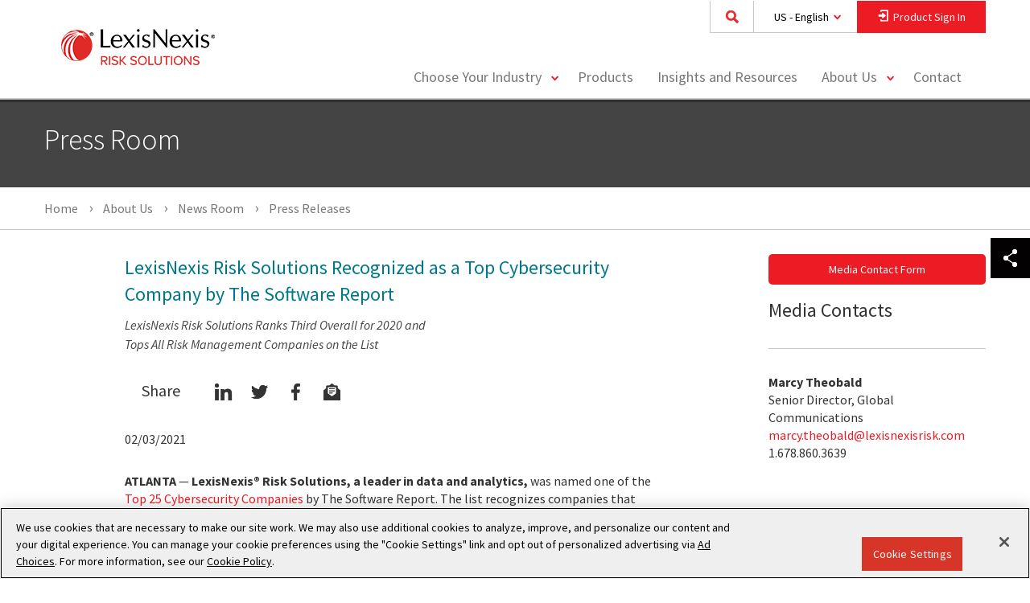

--- FILE ---
content_type: application/javascript; charset=UTF-8
request_url: https://dev.visualwebsiteoptimizer.com/j.php?a=993117&u=https%3A%2F%2Frisk.lexisnexis.com%2Fabout-us%2Fpress-room%2Fpress-release%2F20210203-the-software-report-top-25&vn=2.1&x=true
body_size: 13805
content:
(function(){function _vwo_err(e){function gE(e,a){return"https://dev.visualwebsiteoptimizer.com/ee.gif?a=993117&s=j.php&_cu="+encodeURIComponent(window.location.href)+"&e="+encodeURIComponent(e&&e.message&&e.message.substring(0,1e3)+"&vn=")+(e&&e.code?"&code="+e.code:"")+(e&&e.type?"&type="+e.type:"")+(e&&e.status?"&status="+e.status:"")+(a||"")}var vwo_e=gE(e);try{typeof navigator.sendBeacon==="function"?navigator.sendBeacon(vwo_e):(new Image).src=vwo_e}catch(err){}}try{var extE=0,prevMode=false;window._VWO_Jphp_StartTime = (window.performance && typeof window.performance.now === 'function' ? window.performance.now() : new Date().getTime());;(function(){ try {window._vwoCc = { delayNTlibs: 5000 }} catch(e){ } })();(function(){window._VWO=window._VWO||{};var aC=window._vwo_code;if(typeof aC==='undefined'){window._vwo_mt='dupCode';return;}if(window._VWO.sCL){window._vwo_mt='dupCode';window._VWO.sCDD=true;try{if(aC){clearTimeout(window._vwo_settings_timer);var h=document.querySelectorAll('#_vis_opt_path_hides');var x=h[h.length>1?1:0];x&&x.remove();}}catch(e){}return;}window._VWO.sCL=true;;window._vwo_mt="live";var localPreviewObject={};var previewKey="_vis_preview_"+993117;var wL=window.location;;try{localPreviewObject[previewKey]=window.localStorage.getItem(previewKey);JSON.parse(localPreviewObject[previewKey])}catch(e){localPreviewObject[previewKey]=""}try{window._vwo_tm="";var getMode=function(e){var n;if(window.name.indexOf(e)>-1){n=window.name}else{n=wL.search.match("_vwo_m=([^&]*)");n=n&&atob(decodeURIComponent(n[1]))}return n&&JSON.parse(n)};var ccMode=getMode("_vwo_cc");if(window.name.indexOf("_vis_heatmap")>-1||window.name.indexOf("_vis_editor")>-1||ccMode||window.name.indexOf("_vis_preview")>-1){try{if(ccMode){window._vwo_mt=decodeURIComponent(wL.search.match("_vwo_m=([^&]*)")[1])}else if(window.name&&JSON.parse(window.name)){window._vwo_mt=window.name}}catch(e){if(window._vwo_tm)window._vwo_mt=window._vwo_tm}}else if(window._vwo_tm.length){window._vwo_mt=window._vwo_tm}else if(location.href.indexOf("_vis_opt_preview_combination")!==-1&&location.href.indexOf("_vis_test_id")!==-1){window._vwo_mt="sharedPreview"}else if(localPreviewObject[previewKey]){window._vwo_mt=JSON.stringify(localPreviewObject)}if(window._vwo_mt!=="live"){;if(typeof extE!=="undefined"){extE=1}if(!getMode("_vwo_cc")){(function(){var cParam='';try{if(window.VWO&&window.VWO.appliedCampaigns){var campaigns=window.VWO.appliedCampaigns;for(var cId in campaigns){if(campaigns.hasOwnProperty(cId)){var v=campaigns[cId].v;if(cId&&v){cParam='&c='+cId+'-'+v+'-1';break;}}}}}catch(e){}var prevMode=false;_vwo_code.load('https://dev.visualwebsiteoptimizer.com/j.php?mode='+encodeURIComponent(window._vwo_mt)+'&a=993117&f=1&u='+encodeURIComponent(window._vis_opt_url||document.URL)+'&eventArch=true'+'&x=true'+cParam,{sL:window._vwo_code.sL});if(window._vwo_code.sL){prevMode=true;}})();}else{(function(){window._vwo_code&&window._vwo_code.finish();_vwo_ccc={u:"/j.php?a=993117&u=https%3A%2F%2Frisk.lexisnexis.com%2Fabout-us%2Fpress-room%2Fpress-release%2F20210203-the-software-report-top-25&vn=2.1&x=true"};var s=document.createElement("script");s.src="https://app.vwo.com/visitor-behavior-analysis/dist/codechecker/cc.min.js?r="+Math.random();document.head.appendChild(s)})()}}}catch(e){var vwo_e=new Image;vwo_e.src="https://dev.visualwebsiteoptimizer.com/ee.gif?s=mode_det&e="+encodeURIComponent(e&&e.stack&&e.stack.substring(0,1e3)+"&vn=");aC&&window._vwo_code.finish()}})();
;;window._vwo_cookieDomain="lexisnexis.com";;;;_vwo_surveyAssetsBaseUrl="https://cdn.visualwebsiteoptimizer.com/";;if(prevMode){return}if(window._vwo_mt === "live"){window.VWO=window.VWO||[];window._vwo_acc_id=993117;window.VWO._=window.VWO._||{};;;window.VWO.visUuid="DCD6A889C09E236A8DAF2CB128723BE3D|cafb591c0f252e32fc917567d81525a3";
;_vwo_code.sT=_vwo_code.finished();window.VWO=window.VWO||[];window.VWO.consentMode=window.VWO.consentMode||{};window.VWO.consentMode.vTC=function(c,a,e,d,b,z,g,sT){const useLocalStorage=sT==="ls";const cookieName="_vwo_uuid_v2";const escapedCookieName=cookieName.replace(/([.*+?^${}()|[\]\\])/g,"\\$1");const cookieDomain=g;function getValue(){if(useLocalStorage){return localStorage.getItem(cookieName)}else{const match=e.cookie.replace(/(?:(?:^|.*;\s*)_vwo_uuid_v2\s*=\s*([^;]*).*$)|^.*$/,"$1");return match&&match!==e.cookie?match:null}}function setValue(value,days){if(useLocalStorage){localStorage.setItem(cookieName,value)}else{e.cookie=cookieName+"="+value+"; expires="+new Date(864e5*days+ +new Date).toGMTString()+"; domain="+cookieDomain+"; path=/"}}let existingValue=null;if(sT){const cookieMatch=e.cookie.replace(/(?:(?:^|.*;\s*)_vwo_uuid_v2\s*=\s*([^;]*).*$)|^.*$/,"$1");const cookieValue=cookieMatch&&cookieMatch!==e.cookie?cookieMatch:null;const lsValue=localStorage.getItem(cookieName);if(useLocalStorage){if(lsValue){existingValue=lsValue;if(cookieValue){e.cookie=cookieName+"=; expires=Thu, 01 Jan 1970 00:00:01 GMT; domain="+cookieDomain+"; path=/"}}else if(cookieValue){localStorage.setItem(cookieName,cookieValue);e.cookie=cookieName+"=; expires=Thu, 01 Jan 1970 00:00:01 GMT; domain="+cookieDomain+"; path=/";existingValue=cookieValue}}else{if(cookieValue){existingValue=cookieValue;if(lsValue){localStorage.removeItem(cookieName)}}else if(lsValue){e.cookie=cookieName+"="+lsValue+"; expires="+new Date(864e5*366+ +new Date).toGMTString()+"; domain="+cookieDomain+"; path=/";localStorage.removeItem(cookieName);existingValue=lsValue}}a=existingValue||a}else{a=e.cookie.replace(/(?:(?:^|.*;\s*)_vwo_uuid_v2\s*=\s*([^;]*).*$)|^.*$/,"$1")||a}-1==e.cookie.indexOf("_vis_opt_out")&&-1==d.location.href.indexOf("vwo_opt_out=1")&&(window.VWO.visUuid=a),a=a.split("|"),b=new Image,g=window._vis_opt_domain||c||d.location.hostname.replace(/^www\./,""),b.src="https://dev.visualwebsiteoptimizer.com/v.gif?cd="+(window._vis_opt_cookieDays||0)+"&a=993117&d="+encodeURIComponent(d.location.hostname.replace(/^www\./,"") || c)+"&u="+a[0]+"&h="+a[1]+"&t="+z,d.vwo_iehack_queue=[b],setValue(a.join("|"),366)}.bind(null,"lexisnexis.com",window.VWO.visUuid,document,window,0,_vwo_code.sT,"lexisnexis.com","false"||null);
;clearTimeout(window._vwo_settings_timer);window._vwo_settings_timer=null;;;;;var vwoCode=window._vwo_code;if(vwoCode.filterConfig&&vwoCode.filterConfig.filterTime==="balanced"){vwoCode.removeLoaderAndOverlay()}var vwo_CIF=false;var UAP=false;;;var _vwo_style=document.getElementById('_vis_opt_path_hides'),_vwo_css=(vwoCode.hide_element_style?vwoCode.hide_element_style():'{opacity:0 !important;filter:alpha(opacity=0) !important;background:none !important;transition:none !important;}')+':root {--vwo-el-opacity:0 !important;--vwo-el-filter:alpha(opacity=0) !important;--vwo-el-bg:none !important;--vwo-el-ts:none !important;}',_vwo_text=window._vwo_code.sL ? '' : "" + _vwo_css;window.VWO=window.VWO||[];window.VWO.consentMode=window.VWO.consentMode||{};window.VWO.consentMode.hideVwoText= function(){if (_vwo_style) { var e = _vwo_style.classList.contains("_vis_hide_layer") && _vwo_style; if (UAP && !UAP() && vwo_CIF && !vwo_CIF()) { e ? e.parentNode.removeChild(e) : _vwo_style.parentNode.removeChild(_vwo_style) } else { if (e) { var t = _vwo_style = document.createElement("style"), o = document.getElementsByTagName("head")[0], s = document.querySelector("#vwoCode"); t.setAttribute("id", "_vis_opt_path_hides"), s && t.setAttribute("nonce", s.nonce), t.setAttribute("type", "text/css"), o.appendChild(t) } if (_vwo_style.styleSheet) _vwo_style.styleSheet.cssText = _vwo_text; else { var l = document.createTextNode(_vwo_text); _vwo_style.appendChild(l) } e ? e.parentNode.removeChild(e) : _vwo_style.removeChild(_vwo_style.childNodes[0])}}};;window.VWO.ssMeta = { enabled: 0, noSS: 0 };;(function(){window.VWO=window.VWO||[];var i=window.VWO.consentMode=window.VWO.consentMode||{};function c(e,t){true?window.VWO._&&window.VWO._.phoenixMT&&window.VWO._.phoenixMT.trigger(e):window.VWO.consentMode[t]&&window.VWO.consentMode[t]()}function n(){i.tLocked=!0,[i.cTTimer,i.popupTimer].forEach(clearInterval)}function s(){document.cookie.includes("_vwo_consent=")&&i.setCookie("",0)}i.tLocked=!1,i.iLocked=!1,i.states={ACCEPTED:1,PENDING:2,REJECTED:3},i.hideVwoText||(i.hideVwoText=()=>{}),i.cConfig={pS:"",bE:null,cT:10000,cPB:"P",eT:true,cPBEexp:[]},i.cConfig.cPBEexp&&Array.isArray(i.cConfig.cPBEexp)&&(i._cPBEexpTypes=i.cConfig.cPBEexp),i.cookieName="_vwo_consent",i.domain=window._vis_opt_domain||window._vwo_cookieDomain||window.location.host,window.VWO.init=function(e){var t,o,{iState:e,tState:n}=function(e){var t=i.getState().split(",");if("object"==typeof e&&null!==e)return{iState:e.i||parseInt(t[0],10),tState:e.t||parseInt(t[1],10)};t=parseInt(e,10);return{iState:t,tState:t}}(e);o=n,(t=e)&&o&&(t!=i.states.PENDING||o!=i.states.PENDING)&&(i.setState(e+","+n),function(e){if(i.cConfig.eT){if(e==i.states.REJECTED)return i.processRejected(e),c("cCR","onConsentRejected");e==i.states.ACCEPTED&&"B"!==i.cConfig.cPB&&(i.hT=!1,i.cCA=!0,i.dT=!1,c("cCA","onConsentAccepted")),"B"===i.cConfig.cPB&&!function(e){i.tLocked||(e==i.states.ACCEPTED&&i.cConfig.bE&&"undefined"!=typeof _vwo_text&&i.hideVwoText(),i.handleBlockState(e))}(e)}}(n),i.handleInsightsState(e))},i.handleBlockState=function(e){var{ACCEPTED:t,REJECTED:o}=i.states;e==t?(c("cCA","onConsentAccepted"),i.initLoad(e),n()):e==o&&i.processRejected(e)},i.handleInsightsState=function(e){var{ACCEPTED:t,REJECTED:o}=i.states;i.iLocked||(e==t?(i.hTI=!1,c("cCAI","onInsightsConsentAccepted"),i.iLocked=!0):e==o?i.insightsRejected():i.hTI=!0)},i.handleState=function(e){var{ACCEPTED:t,REJECTED:o}=i.states;e!=t&&e!=o||i[e==t?"initLoad":"processRejected"](e)},i.handleBlock=function(e,t){var o;t.eT&&(i.strictMode&&e!=this.states.ACCEPTED?(i.dT=!0,i.tLocked=!0,s(),(o=document.getElementById("_vis_opt_path_hides"))&&o.parentNode.removeChild(o),this.handleState(this.states.PENDING)):(this.hideForBlock(e,t),this.handleBlockState(e)))},i.hideForBlock=function(e,t){if(null===e||e==this.states.PENDING){this.setTimerAndApplyFilter(t);try{var o="undefined"!=typeof _vwo_text?_vwo_text:""}catch(e){}-1!==o.indexOf("body")?(t=document.getElementById("_vis_opt_path_hides"))&&(t.removeAttribute("style"),"style"===t.tagName.toLowerCase())&&(t.textContent=""):this.hideVwoText()}else e==this.states.ACCEPTED&&this.hideVwoText()},i.handleOtherModes=function(e){if(!e||e==this.states.PENDING)return this.initLoad(e);this.handleState(e)},i.selectMode=function(e){var t=this.states;if(!e)return this.processRejected(t.REJECTED)&&this.insightsRejected();var[o,n]=this.getState().split(",");e.eT?(window.VWO.consentMode.cReady=!1,"A"===e.cPB&&n!=t.REJECTED&&i.vTC&&i.vTC(),"B"===e.cPB?this.handleBlock(n,e):this.handleOtherModes(n)):i.vTC&&i.vTC(),this.handleInsightsState(o)},i.setTimerAndApplyFilter=function(e){if(e.cT)try{i.applyFilters(e),i.popupTimer=setInterval((function(){i.applyFilters(e)&&clearInterval(i.popupTimer)}),100),i.cTTimer=setTimeout((function(){i.tLocked=!0,i.iLocked=!0,i.timeOut=!0,true?window.VWO._&&window.VWO._.phoenixMT&&window.VWO._.phoenixMT.trigger("cCT"):i.onConsentTimeout&&i.onConsentTimeout(),i.processRejected(i.states.REJECTED),clearInterval(i.popupTimer)}),e.cT)}catch(e){}},i.setState=function(e){let t=[];var o,n=document.cookie.split("; ").find(e=>e.startsWith("_vwo_consent=")),n=(n&&([o,...n]=decodeURIComponent(n.split("=")[1]).split(":"),t=n),encodeURIComponent(e+":"+t.join(":")));this.setCookie(n)},i.getState=function(){var o=document.cookie.match("(^|;)\\s*"+this.cookieName+"=\\s*([^;]+)");if(o){let[e,t]=decodeURIComponent(o[2]).split(":")[0].split(",");return t&&e||(t=e||"2",e=t),e+","+t}return o=encodeURIComponent("2,2:~"),this.setCookie(o),"2,2"},i.setCookie=function(e,t=31536e3){if(i.strictMode&&e[0]!=i.states.ACCEPTED&&0<t)return s();e=`_vwo_consent=${e}; path=/;domain=.${this.domain};max-age=`+t,t=window.VWO.ssMeta;t&&t.enabled&&!t.noSS&&(e+="; secure; samesite=none; Partitioned;"),document.cookie=e},i.initLoad=function(e){if(!window.VWO.consentMode.cReady)if(window.VWO.consentMode.cReady=!0,window.VWO.initVWOLib&&window.VWO.initVWOLib(),e!=i.states.PENDING||"P"!==i.cConfig.cPB&&"B"!==i.cConfig.cPB)i.hT=!1,i.vTC&&i.vTC(),i.processRejected(e),e==i.states.REJECTED&&(i.dT=!0),i.cCA=e==i.states.ACCEPTED;else{"P"===i.cConfig.cPB&&(i.hT=!0),i.deferredQueue=[];const t="undefined"!=typeof _vwo_code&&_vwo_code.finished();i.deferredQueue.push({method:"fn",payload:()=>{if("undefined"==typeof _vwo_code)return i.vTC&&i.vTC();var e=window._vwo_code.finished;window._vwo_code.finished=()=>t||!1,i.vTC&&i.vTC(),window._vwo_code.finished=e}})}},i.applyFilters=function(e){try{var t=window._vwo_code&&_vwo_text===_vwo_css;if(!t){var o,n,i,c,s,d,a,r,l,_,h=document.querySelector(e.pS);if(h||!document.getElementById("_vis_opt_overlay"))return o=2147483647,h&&((n=window.getComputedStyle(h).getPropertyValue("z-index"))&&"auto"!==n||(n=o),h.style.zIndex=n),i="position: fixed; top: 0; left: 0; right: 0; bottom: 0; height: 100%; width: 100%;-webkit-filter: blur(5px); filter: blur(5px); backdrop-filter: saturate(180%) blur(3px); -webkit-backdrop-filter: saturate(180%) blur(3px); z-index:"+((n=n||o)-1)+";",c=document.getElementById("_vis_opt_overlay"),s=e.bE?".vwo-overlay {"+i+"}":"",c?c.styleSheet?c.styleSheet.cssText=s:(d=document.createTextNode(s),c.appendChild(d),c.removeChild(c.childNodes[0])):(a=document.createElement("style"),r=document.getElementsByTagName("head")[0],l=document.getElementsByTagName("body")[0],(_=document.createElement("div")).classList.add("vwo-overlay"),l.prepend(_),a.setAttribute("id","_vis_opt_overlay"),a.setAttribute("type","text/css"),a.styleSheet?a.styleSheet.cssText=s:a.appendChild(document.createTextNode(s)),r.appendChild(a)),!!h}}catch(e){}},i.insightsRejected=function(){i.dTI=!0,c("cCRI","onInsightsConsentRejected"),i.iLocked=!0},i.processRejected=function(e){e==i.states.REJECTED&&(i.dT=!0,document.querySelectorAll('[id^="_vis_opt_path_hides"]').forEach(e=>e&&e.parentNode.removeChild(e)));var e=document.getElementsByClassName("vwo-overlay"),t=document.getElementsByClassName("vwo-content-loader"),o=document.getElementById("_vis_opt_overlay");(e=e&&e[0])&&e.parentElement.removeChild(e),(t=t&&t[0])&&t.parentElement.removeChild(t),o&&o.parentElement.removeChild(o),n()},"B"===i.cConfig.cPB&&i.cConfig.eT||i.hideVwoText(),"B"===i.cConfig.cPB&&(i.cConfig.cT<=0||null===i.cConfig.cT)&&i.cConfig.eT&&(i.strictMode=1);try{window.VWO=window.VWO||{},window.VWO.init=window.VWO.init||function(n){window.VWO.consentState=n};var consentCategoryId="2";function vwoConsentHandler(){var n=(window.OnetrustActiveGroups||"").includes(consentCategoryId),o=!!(window.OneTrust&&window.OneTrust.IsAlertBoxClosedAndValid&&window.OneTrust.IsAlertBoxClosedAndValid())?n?1:3:2;window.VWO.init(o)}window.addEventListener("OneTrustGroupsUpdated",vwoConsentHandler);}catch(e){"function"==typeof _vwo_err&&_vwo_err(e)}i.selectMode(i.cConfig),window.VWO.consentState&&window.VWO.init(window.VWO.consentState)})();
;VWO._=VWO._||{};window._vwo_clicks=10;VWO._.allSettings=(function(){return{dataStore:{campaigns:{74:{"multiple_domains":0,"name":"Ungated Asset Download Report","exclude_url":"","sections":{"1":{"path":"","triggers":[],"variations":[]}},"combs":[],"version":2,"ibe":0,"globalCode":[],"manual":false,"stag":0,"pc_traffic":100,"ss":null,"id":74,"ep":1753449991000,"mt":{"1":"10568569"},"status":"RUNNING","triggers":[16616637],"metrics":[{"id":1,"type":"m","metricId":1183141}],"type":"INSIGHTS_METRIC","comb_n":[],"goals":{"1":{"identifier":"vwo_dom_click","mca":false,"type":"CUSTOM_GOAL"}},"segment_code":"true","urlRegex":".*","clickmap":0,"cEV":1}, 76:{"multiple_domains":0,"name":"Contact Lead Submitted Report","exclude_url":"","sections":{"1":{"path":"","triggers":[],"variations":[]}},"combs":[],"version":2,"ibe":0,"globalCode":[],"manual":false,"stag":0,"pc_traffic":100,"ss":null,"id":76,"ep":1754067711000,"mt":{"1":"16893984"},"status":"RUNNING","triggers":[16893981],"metrics":[{"id":1,"type":"m","metricId":1670667}],"type":"INSIGHTS_METRIC","comb_n":[],"goals":{"1":{"identifier":"leadSubmits","mca":false,"type":"CUSTOM_GOAL"}},"segment_code":"true","urlRegex":".*","clickmap":0,"cEV":1}, 1:{"multiple_domains":0,"name":"Heatmap","exclude_url":"","ep":1732109917000,"combs":{"1":1},"version":2,"ibe":0,"globalCode":[],"urlRegex":"^.*$","stag":0,"segment_code":"true","pc_traffic":100,"ss":null,"metrics":[],"id":1,"mt":[],"status":"RUNNING","triggers":[15502157],"goals":{"1":{"type":"ENGAGEMENT","excludeUrl":"","urlRegex":"^.*$","mca":false,"pUrl":"^.*$"}},"type":"ANALYZE_HEATMAP","comb_n":{"1":"website"},"main":true,"sections":{"1":{"variation_names":{"1":"website"},"path":"","globalWidgetSnippetIds":{"1":[]},"triggers":[],"variations":{"1":[]}}},"manual":false,"clickmap":0,"cEV":1}, 53:{"multiple_domains":0,"name":"General Lead form submission Report","exclude_url":"","sections":{"1":{"path":"","triggers":[],"variations":[]}},"combs":[],"version":2,"ibe":0,"globalCode":[],"manual":false,"stag":0,"pc_traffic":100,"ss":null,"id":53,"ep":1742500997000,"mt":{"1":"12510561"},"status":"RUNNING","triggers":[16616778],"metrics":[{"id":1,"type":"m","metricId":1339956}],"type":"INSIGHTS_METRIC","comb_n":[],"goals":{"1":{"identifier":"contactUsSiteEvent","mca":false,"type":"CUSTOM_GOAL"}},"segment_code":"true","urlRegex":".*","clickmap":0,"cEV":1}, 2:{"multiple_domains":0,"name":"Recording","exclude_url":"","ep":1732109984000,"stag":0,"combs":{"1":1},"version":2,"ibe":0,"globalCode":[],"urlRegex":"^.*$","wl":"","bl":"","metrics":[],"goals":{"1":{"type":"ENGAGEMENT","excludeUrl":"","urlRegex":"^.*$","mca":false,"pUrl":"^.*$"}},"pc_traffic":100,"ss":null,"id":2,"aK":1,"mt":[],"status":"RUNNING","triggers":[15502214],"sections":{"1":{"triggers":[],"path":"","globalWidgetSnippetIds":{"1":[]},"variations":{"1":[]}}},"type":"ANALYZE_RECORDING","comb_n":{"1":"website"},"main":true,"segment_code":"true","manual":false,"clickmap":0,"cEV":1}, 75:{"multiple_domains":0,"name":"Asset Downloaded Report","exclude_url":"","sections":{"1":{"path":"","triggers":[],"variations":[]}},"combs":[],"version":2,"ibe":0,"globalCode":[],"manual":false,"stag":0,"pc_traffic":100,"ss":null,"id":75,"ep":1754067167000,"mt":{"1":"16893369"},"status":"RUNNING","triggers":[16893366],"metrics":[{"id":1,"type":"m","metricId":1670697}],"type":"INSIGHTS_METRIC","comb_n":[],"goals":{"1":{"identifier":"assetDownload","mca":false,"type":"CUSTOM_GOAL"}},"segment_code":"true","urlRegex":".*","clickmap":0,"cEV":1}, 126:{"multiple_domains":0,"stag":1,"name":"Government - Landing Page - CTA","exclude_url":"","aMTP":1,"segment_code":"true","metrics":[{"id":1,"type":"m","metricId":1670667},{"id":2,"type":"g","metricId":0},{"id":3,"type":"g","metricId":0}],"muts":{"post":{"enabled":true,"refresh":true}},"combs":{"2":0.5,"1":0.5},"version":4,"ibe":0,"globalCode":[],"manual":false,"pg_config":["3129436"],"id":126,"ep":1765294816000,"varSegAllowed":false,"pc_traffic":100,"ss":null,"pgre":true,"sV":1,"mt":{"2":"22020985","3":"22020988","1":"16893984"},"status":"RUNNING","triggers":["18944342"],"urlRegex":"","type":"VISUAL_AB","comb_n":{"2":"Without-CTA","1":"Control"},"goals":{"2":{"mca":false,"type":"CUSTOM_GOAL","identifier":null,"url":"._vwo_coal_1765296268281"},"3":{"identifier":null,"mca":false,"type":"CUSTOM_GOAL"},"1":{"identifier":"leadSubmits","mca":false,"type":"CUSTOM_GOAL"}},"sections":{"1":{"variation_names":{"2":"Without-CTA","1":"Control"},"path":"","globalWidgetSnippetIds":{"2":[],"1":[]},"editorXPaths":{"2":[],"1":[]},"segment":{"2":1,"1":1},"triggers":[],"variations":{"2":[{"rtag":"R_993117_126_1_2_0","tag":"C_993117_126_1_2_0","xpath":"A:tm('Connect With Us')","iT":true},{"dHE":true,"tag":"C_993117_126_1_2_1","xpath":".eloqua-master-form-33d106a9a00149edbabea832a8f6ba4e > form:nth-of-type(1) > div:nth-of-type(21) > button:nth-of-type(1)","rtag":"R_993117_126_1_2_1"}],"1":[{"dHE":true,"tag":"C_993117_126_1_1_0","xpath":".eloqua-master-form-d0f5e779e17c4aeeaa12926a899c1e79 > form:nth-of-type(1) > div:nth-of-type(21) > button:nth-of-type(1)","rtag":"R_993117_126_1_1_0"}]}}},"ps":true,"clickmap":1,"cEV":1}, 52:{"multiple_domains":0,"stag":1,"name":"Contact us AB - Campaign 52","exclude_url":"","aMTP":1,"segment_code":"true","metrics":[{"id":1,"type":"m","metricId":1190680},{"id":2,"type":"m","metricId":1670667}],"muts":{"post":{"enabled":true,"refresh":true}},"combs":{"2":0.5,"1":0.5},"version":4,"ibe":0,"globalCode":[],"manual":false,"pg_config":["2962750"],"id":52,"ep":1742473751000,"varSegAllowed":false,"pc_traffic":100,"ss":null,"pgre":true,"sV":1,"mt":{"2":"16893984","1":"10659235"},"status":"RUNNING","triggers":[18944342],"urlRegex":"","type":"VISUAL_AB","comb_n":{"2":"Variation-1","1":"Control"},"goals":{"2":{"identifier":"leadSubmits","mca":false,"type":"CUSTOM_GOAL"},"1":{"identifier":"vwo_dom_click","mca":false,"type":"CUSTOM_GOAL"}},"sections":{"1":{"variation_names":{"2":"Variation-1","1":"Control"},"path":"","globalWidgetSnippetIds":{"2":[],"1":[]},"segment":{"2":1,"1":1},"triggers":[],"variations":{"2":[{"rtag":"R_993117_52_1_2_0","tag":"C_993117_52_1_2_0","xpath":".vwo_tm_1742474040680 <vwo_sep> H3:tm('More Information')","iT":true}],"1":[]}}},"ps":true,"clickmap":1,"cEV":1}, 104:{"multiple_domains":0,"stag":1,"name":"BS - Brazil - Solucoes AML Landing Page - CTA test x3","exclude_url":"","aMTP":1,"segment_code":"true","metrics":[{"id":2,"type":"g","metricId":0},{"id":3,"type":"g","metricId":0}],"muts":{"post":{"enabled":true,"refresh":true}},"combs":{"4":0,"2":0,"3":0.5,"1":0.5},"version":4,"ibe":0,"globalCode":[],"manual":false,"pg_config":["2837849"],"id":104,"ep":1759797492000,"varSegAllowed":false,"pc_traffic":100,"ss":null,"pgre":true,"sV":1,"mt":{"3":"20534200","2":"20534197"},"status":"RUNNING","triggers":[18944342],"urlRegex":"","type":"VISUAL_AB","comb_n":{"4":"Variation-3","2":"Variation-1","3":"Variation-2","1":"Control"},"goals":{"3":{"identifier":null,"mca":false,"type":"CUSTOM_GOAL"},"2":{"mca":false,"type":"CUSTOM_GOAL","identifier":null,"url":"._vwo_coal_1759798296786"}},"sections":{"1":{"variation_names":{"4":"Variation-3","2":"Variation-1","3":"Variation-2","1":"Control"},"path":"","globalWidgetSnippetIds":{"4":[],"2":[],"3":[],"1":[]},"segment":{"4":1,"2":1,"3":1,"1":1},"triggers":[],"variations":{"4":[{"tag":"C_993117_104_1_4_0","xpath":".mantle-no-box-right > div:nth-of-type(1) > div:nth-of-type(1) > div:nth-of-type(2) > div:nth-of-type(2) > a:nth-of-type(1)","rtag":"R_993117_104_1_4_0"},{"tag":"C_993117_104_1_4_1","xpath":".border-top > div:nth-of-type(1) > div:nth-of-type(1) > div:nth-of-type(1) > div:nth-of-type(1) > div:nth-of-type(1) > a:nth-of-type(1)","rtag":"R_993117_104_1_4_1"},{"tag":"C_993117_104_1_4_2","xpath":".border-top > div:nth-of-type(1) > div:nth-of-type(1) > div:nth-of-type(1) > div:nth-of-type(3) > div:nth-of-type(2) > a:nth-of-type(1)","rtag":"R_993117_104_1_4_2"},{"rtag":"R_993117_104_1_4_3","tag":"C_993117_104_1_4_3","xpath":".vwo_tm_1759798048889 <vwo_sep> A:tm('Fale com um Especialista')","iT":true},{"dHE":true,"tag":"C_993117_104_1_4_4","xpath":".business-services-contact-form-bd79e948198349fda6e0018e9a023a4b > form:nth-of-type(1) > div:nth-of-type(15) > button:nth-of-type(1)","rtag":"R_993117_104_1_4_4"}],"2":[{"tag":"C_993117_104_1_2_0","xpath":".mantle-no-box-right > div:nth-of-type(1) > div:nth-of-type(1) > div:nth-of-type(2) > div:nth-of-type(2) > a:nth-of-type(1)","rtag":"R_993117_104_1_2_0"},{"tag":"C_993117_104_1_2_1","xpath":".border-top > div:nth-of-type(1) > div:nth-of-type(1) > div:nth-of-type(1) > div:nth-of-type(1) > div:nth-of-type(1) > a:nth-of-type(1)","rtag":"R_993117_104_1_2_1"},{"tag":"C_993117_104_1_2_2","xpath":".border-top > div:nth-of-type(1) > div:nth-of-type(1) > div:nth-of-type(1) > div:nth-of-type(3) > div:nth-of-type(2) > a:nth-of-type(1)","rtag":"R_993117_104_1_2_2"},{"rtag":"R_993117_104_1_2_3","tag":"C_993117_104_1_2_3","xpath":".vwo_tm_1759798048312 <vwo_sep> A:tm('Fale com um Especialista')","iT":true},{"dHE":true,"tag":"C_993117_104_1_2_4","xpath":".business-services-contact-form-bd79e948198349fda6e0018e9a023a4b > form:nth-of-type(1) > div:nth-of-type(15) > button:nth-of-type(1)","rtag":"R_993117_104_1_2_4"}],"3":[{"tag":"C_993117_104_1_3_0","xpath":".mantle-no-box-right > div:nth-of-type(1) > div:nth-of-type(1) > div:nth-of-type(2) > div:nth-of-type(2) > a:nth-of-type(1)","rtag":"R_993117_104_1_3_0"},{"tag":"C_993117_104_1_3_1","xpath":".border-top > div:nth-of-type(1) > div:nth-of-type(1) > div:nth-of-type(1) > div:nth-of-type(1) > div:nth-of-type(1) > a:nth-of-type(1)","rtag":"R_993117_104_1_3_1"},{"tag":"C_993117_104_1_3_2","xpath":".border-top > div:nth-of-type(1) > div:nth-of-type(1) > div:nth-of-type(1) > div:nth-of-type(3) > div:nth-of-type(2) > a:nth-of-type(1)","rtag":"R_993117_104_1_3_2"},{"rtag":"R_993117_104_1_3_3","tag":"C_993117_104_1_3_3","xpath":".vwo_tm_1759798048702 <vwo_sep> A:tm('Fale com um Especialista')","iT":true},{"tag":"C_993117_104_1_3_4","xpath":".business-services-contact-form-bd79e948198349fda6e0018e9a023a4b > form:nth-of-type(1) > div:nth-of-type(15) > button:nth-of-type(1)","rtag":"R_993117_104_1_3_4"}],"1":[{"dHE":true,"tag":"C_993117_104_1_1_0","xpath":".business-services-contact-form-bd79e948198349fda6e0018e9a023a4b > form:nth-of-type(1) > div:nth-of-type(15) > button:nth-of-type(1)","rtag":"R_993117_104_1_1_0"}]}}},"ps":true,"clickmap":1,"cEV":1}, 102:{"multiple_domains":0,"stag":1,"name":"Insurance - Mantle Test","exclude_url":"","aMTP":1,"segment_code":"true","metrics":[{"id":1,"type":"g","metricId":0}],"muts":{"post":{"enabled":true,"refresh":true}},"combs":{"2":0.5,"1":0.5},"version":4,"ibe":0,"globalCode":{"post":"GL_993117_102_post","pre":"GL_993117_102_pre"},"manual":false,"pg_config":["2833337"],"id":102,"ep":1759525018000,"varSegAllowed":false,"pc_traffic":100,"ss":null,"pgre":true,"sV":1,"mt":{"1":"18944345"},"status":"RUNNING","triggers":[18944342],"urlRegex":"","type":"VISUAL_AB","comb_n":{"2":"No-mantle","1":"Control"},"goals":{"1":{"mca":false,"type":"CUSTOM_GOAL","identifier":null,"url":"._vwo_coal_1759526948079"}},"sections":{"1":{"variation_names":{"2":"No-mantle","1":"Control"},"path":"","globalWidgetSnippetIds":{"2":[],"1":[]},"segment":{"2":1,"1":1},"triggers":[],"variations":{"2":[{"tag":"C_993117_102_1_2_0","xpath":".page-wrapper > div:nth-of-type(3)","rtag":"R_993117_102_1_2_0"},{"rtag":"R_993117_102_1_2_1","tag":"C_993117_102_1_2_1","xpath":".page-wrapper > div:nth-of-type(4)","iT":true},{"dHE":true,"tag":"C_993117_102_1_2_2","xpath":".page-wrapper > div:nth-of-type(5)","rtag":"R_993117_102_1_2_2"}],"1":[{"dHE":true,"tag":"C_993117_102_1_1_0","xpath":".page-wrapper > div:nth-of-type(5)","rtag":"R_993117_102_1_1_0"}]}}},"ps":true,"clickmap":1,"cEV":1}},changeSets:{},plugins:{"UA":{"dt":"spider","br":"Other","de":"Other","ps":"desktop:false:Mac OS X:10.15.7:ClaudeBot:1:Spider","os":"MacOS"},"GEO":{"rn":"Ohio","c":"Columbus","conC":"NA","r":"OH","cc":"US","cn":"United States","vn":"geoip2","cEU":""},"DACDNCONFIG":{"CSHS":false,"UCP":false,"SST":false,"aSM":true,"CINSTJS":false,"BSECJ":false,"SD":{"UTC":0,"IT":0},"FB":false,"AST":true,"SPA":true,"DT":{"DEVICE":"mobile","TC":"function(){ return _vwo_t.cm('eO','js',VWO._.dtc.ctId); };","SEGMENTCODE":"function(){ return _vwo_s().f_e(_vwo_s().dt(),'mobile') };","DELAYAFTERTRIGGER":1000},"IAF":false,"CRECJS":false,"DONT_IOS":false,"CJ":false,"RDBG":false,"CKLV":false,"jsConfig":{"recData360Enabled":1,"ivocpa":false,"earc":1,"vqe":false,"cRecJS":"","hC":10,"dtd":"1000","mrp":20,"iche":1,"ele":1,"ast":1,"spa":"0","cInstJS":"","ipWhitelist":"","ge":1,"dtdfd":"","sampApm":"","fsLogRule":"","it":"","uct":"","histEnabled":1,"dt":"mobile","se":1,"eavr":"0","cFSA":true,"m360":1},"SCC":"{\"sT\":2000,\"cache\":0,\"hE\":\"body\"}","debugEvt":false,"DLRE":false,"eNC":false,"SPAR":false,"sConfig":{"dClassVal":true,"dIdVal":true},"PRTHD":false,"DNDOFST":1000},"IP":"18.188.3.163","PIICONFIG":false,"ACCTZ":"GMT","LIBINFO":{"WORKER":{"HASH":"70faafffa0475802f5ee03ca5ff74179br"},"SURVEY_HTML":{"HASH":"9e434dd4255da1c47c8475dbe2dcce30br"},"SURVEY_DEBUG_EVENTS":{"HASH":"070e0146fac2addb72df1f8a77c73552br"},"DEBUGGER_UI":{"HASH":"ac2f1194867fde41993ef74a1081ed6bbr"},"EVAD":{"HASH":"","LIB_SUFFIX":""},"HEATMAP_HELPER":{"HASH":"c5d6deded200bc44b99989eeb81688a4br"},"SURVEY":{"HASH":"26c3d4886040fa9c2a9d64ea634f2facbr"},"OPA":{"HASH":"47280cdd59145596dbd65a7c3edabdc2br","PATH":"\/4.0"},"TRACK":{"HASH":"13868f8d526ad3d74df131c9d3ab264bbr","LIB_SUFFIX":""}}},vwoData:{"gC":null,"pR":[]},crossDomain:{},integrations:{},events:{"vwo_timer":{"nS":["timeSpent"]},"vwo_trackGoalVisited":{},"vwo_newSessionCreated":{},"vwo_syncVisitorProp":{},"assetDownload":{},"leadSubmits":{},"successfulFeedbackForm":{},"contactUsSiteEvent":{},"vwo_repeatedHovered":{},"vwo_repeatedScrolled":{},"vwo_tabOut":{},"vwo_tabIn":{},"vwo_mouseout":{},"vwo_selection":{},"vwo_copy":{},"vwo_quickBack":{},"vwo_pageRefreshed":{},"vwo_cursorThrashed":{},"vwo_recommendation_block_shown":{},"vwo_surveyAttempted":{},"vwo_sessionSync":{},"vwo_surveyQuestionDisplayed":{},"vwo_surveyQuestionAttempted":{},"vwo_pageUnload":{},"vwo_log":{},"vwo_appTerminated":{},"vwo_sdkDebug":{},"vwo_appGoesInBackground":{},"vwo_appLaunched":{},"vwo_networkChanged":{},"vwo_surveyQuestionSubmitted":{},"vwo_zoom":{},"vwo_surveyCompleted":{},"vwo_fling":{},"vwo_scroll":{},"vwo_doubleTap":{},"vwo_singleTap":{},"vwo_appNotResponding":{},"vwo_appCrashed":{},"vwo_page_session_count":{},"vwo_rC":{},"vwo_vA":{},"vwo_survey_surveyCompleted":{},"vwo_survey_submit":{},"vwo_survey_reachedThankyou":{},"vwo_survey_questionAttempted":{},"vwo_survey_display":{},"vwo_survey_complete":{},"vwo_survey_close":{},"vwo_survey_attempt":{},"vwo_dom_hover":{},"vwo_revenue":{},"vwo_customTrigger":{},"vwo_leaveIntent":{},"vwo_conversion":{},"vwo_sdkUsageStats":{},"vwo_fmeSdkInit":{},"vwo_errorOnPage":{},"vwo_surveyClosed":{},"vwo_surveyDisplayed":{},"vwo_survey_questionShown":{},"vwo_appComesInForeground":{},"demoFormSubmit":{},"vwo_dom_scroll":{"nS":["pxBottom","bottom","top","pxTop"]},"contactFormSubmission":{},"vwo_dom_submit":{},"vwo_customConversion":{},"vwo_analyzeRecording":{},"vwo_analyzeHeatmap":{},"vwo_analyzeForm":{},"vwo_surveyExtraData":{},"vwo_performance":{},"vwo_longPress":{},"vwo_pageView":{},"vwo_goalVisit":{"nS":["expId"]},"vwo_orientationChanged":{},"vwo_variationShown":{},"vwo_autoCapture":{},"vwo_debugLogs":{},"vwo_screenViewed":{},"vwo_dom_click":{"nS":["target.innerText","target"]}},visitorProps:{"vwo_email":{},"vwo_domain":{}},uuid:"DCD6A889C09E236A8DAF2CB128723BE3D",syV:{},syE:{},cSE:{},CIF:false,syncEvent:"sessionCreated",syncAttr:"sessionCreated"},sCIds:{},oCids:["74","76","1","53","2","75","126","52","104","102"],triggers:{"9":{"cnds":[{"event":"vwo_groupCampTriggered","id":105}]},"20534197":{"cnds":[{"id":1000,"event":"vwo_dom_click","filters":[["event.target","sel","._vwo_coal_1759798296786"]]}],"dslv":2},"20534200":{"cnds":[{"id":1000,"event":"vwo_dom_click","filters":[["event.targetUrl","urlReg","^https?\\:\\\/\\\/(w{3}\\.)?risk\\.lexisnexis\\.com\\.br\\\/pt\\-br\\\/sitecore\\\/content\\\/home\\\/?(?:[\\?#].*)?$"]]}],"dslv":2},"75":{"cnds":[{"event":"vwo_urlChange","id":99}]},"16893366":{"cnds":["a",{"event":"vwo__activated","id":3,"filters":[["event.id","eq","75"]]},{"event":"vwo_notRedirecting","id":4,"filters":[]},{"event":"vwo_visibilityTriggered","id":5,"filters":[]},{"id":1000,"event":"vwo_pageView","filters":[]}],"dslv":2},"16893369":{"cnds":[{"id":1000,"event":"assetDownload","filters":[]}],"dslv":2},"15502157":{"cnds":["a",{"event":"vwo__activated","id":3,"filters":[["event.id","eq","1"]]},{"event":"vwo_notRedirecting","id":4,"filters":[]},{"event":"vwo_visibilityTriggered","id":5,"filters":[]},{"id":1000,"event":"vwo_pageView","filters":[]}],"dslv":2},"18944342":{"cnds":["a",{"event":"vwo_mutationObserved","id":2},{"event":"vwo_notRedirecting","id":4,"filters":[]},{"event":"vwo_visibilityTriggered","id":5,"filters":[]},{"id":1000,"event":"vwo_pageView","filters":[]},{"id":1002,"event":"vwo_pageView","filters":[]}],"dslv":2},"8":{"cnds":[{"event":"vwo_pageView","id":102}]},"12510561":{"cnds":[{"id":1000,"event":"contactUsSiteEvent","filters":[]}],"dslv":2},"18944345":{"cnds":[{"id":1000,"event":"vwo_dom_click","filters":[["event.target","sel","._vwo_coal_1759526948079"]]}],"dslv":2},"11":{"cnds":[{"event":"vwo_dynDataFetched","id":105,"filters":[["event.state","eq",1]]}]},"15502214":{"cnds":["a",{"event":"vwo__activated","id":3,"filters":[["event.id","eq","2"]]},{"event":"vwo_notRedirecting","id":4,"filters":[]},{"event":"vwo_visibilityTriggered","id":5,"filters":[]},{"id":1000,"event":"vwo_pageView","filters":[]}],"dslv":2},"16893981":{"cnds":["a",{"event":"vwo__activated","id":3,"filters":[["event.id","eq","76"]]},{"event":"vwo_notRedirecting","id":4,"filters":[]},{"event":"vwo_visibilityTriggered","id":5,"filters":[]},{"id":1000,"event":"vwo_pageView","filters":[]}],"dslv":2},"9637800":{"cnds":["a",{"id":1000,"event":"vwo_pageView","filters":[]},{"id":1002,"event":"vwo_pageView","filters":[["page.url","pgc","1683834"]]}],"dslv":2},"16893984":{"cnds":[{"id":1000,"event":"leadSubmits","filters":[]}],"dslv":2},"10659235":{"cnds":[{"id":1000,"event":"vwo_dom_click","filters":[]}],"dslv":2},"2":{"cnds":[{"event":"vwo_variationShown","id":100}]},"10568569":{"cnds":[{"id":1000,"event":"vwo_dom_click","filters":[["page.url","pgc","2590080"]]}],"dslv":2},"16616778":{"cnds":["a",{"event":"vwo__activated","id":3,"filters":[["event.id","eq","53"]]},{"event":"vwo_notRedirecting","id":4,"filters":[]},{"event":"vwo_visibilityTriggered","id":5,"filters":[]},{"id":1000,"event":"vwo_pageView","filters":[]}],"dslv":2},"5":{"cnds":[{"event":"vwo_postInit","id":101}]},"16616637":{"cnds":["a",{"event":"vwo__activated","id":3,"filters":[["event.id","eq","74"]]},{"event":"vwo_notRedirecting","id":4,"filters":[]},{"event":"vwo_visibilityTriggered","id":5,"filters":[]},{"id":1000,"event":"vwo_pageView","filters":[]}],"dslv":2},"22020985":{"cnds":[{"id":1000,"event":"vwo_dom_click","filters":[["event.target","sel","._vwo_coal_1765296268281"]]}],"dslv":2},"22020988":{"cnds":[{"id":1000,"event":"vwo_dom_click","filters":[["event.targetUrl","urlReg","^\\\/?(?:\\?[^#]*)?\\#contact\\-us$"]]}],"dslv":2}},preTriggers:{},tags:{GL_993117_102_pre:{ fn:function(VWO_CURRENT_CAMPAIGN, VWO_CURRENT_VARIATION,nonce = ""){try{
window.VWO.eB = true;
}catch(e){}}}, GL_993117_102_post:{ fn:function(VWO_CURRENT_CAMPAIGN, VWO_CURRENT_VARIATION,nonce = ""){}}},rules:[{"tags":[{"data":{"type":"g","campaigns":[{"g":2,"c":104}]},"metricId":0,"id":"metric"}],"triggers":["20534197"]},{"tags":[{"data":{"type":"g","campaigns":[{"g":3,"c":104}]},"metricId":0,"id":"metric"}],"triggers":["20534200"]},{"tags":[{"id":"runCampaign","data":"campaigns.75","priority":4}],"triggers":["16893366"]},{"tags":[{"data":{"type":"m","campaigns":[{"g":1,"c":75}]},"metricId":1670697,"id":"metric"}],"triggers":["16893369"]},{"tags":[{"id":"runCampaign","data":"campaigns.1","priority":4}],"triggers":["15502157"]},{"tags":[{"id":"runCampaign","data":"campaigns.126","priority":4},{"id":"runCampaign","triggerIds":["18944342"],"data":"campaigns.52","priority":4},{"id":"runCampaign","triggerIds":["18944342"],"data":"campaigns.104","priority":4},{"id":"runCampaign","triggerIds":["18944342"],"data":"campaigns.102","priority":4}],"triggers":["18944342"]},{"tags":[{"data":{"type":"g","campaigns":[{"g":1,"c":102}]},"metricId":0,"id":"metric"}],"triggers":["18944345"]},{"tags":[{"id":"runCampaign","data":"campaigns.2","priority":4}],"triggers":["15502214"]},{"tags":[{"id":"runCampaign","data":"campaigns.76","priority":4}],"triggers":["16893981"]},{"tags":[{"data":{"type":"m","campaigns":[{"g":1,"c":76}]},"metricId":1670667,"id":"metric"},{"data":{"type":"m","campaigns":[{"g":1,"c":126}]},"metricId":1670667,"id":"metric"},{"data":{"type":"m","campaigns":[{"g":2,"c":52}]},"metricId":1670667,"id":"metric"}],"triggers":["16893984"]},{"tags":[{"data":{"type":"m","campaigns":[{"g":1,"c":52}]},"metricId":1190680,"id":"metric"}],"triggers":["10659235"]},{"tags":[{"data":{"samplingRate":100,"priority":1},"id":"sampleVisitor"}],"triggers":["9637800"]},{"tags":[{"data":{"type":"m","campaigns":[{"g":1,"c":74}]},"metricId":1183141,"id":"metric"}],"triggers":["10568569"]},{"tags":[{"id":"runCampaign","data":"campaigns.53","priority":4}],"triggers":["16616778"]},{"tags":[{"data":{"type":"m","campaigns":[{"g":1,"c":53}]},"metricId":1339956,"id":"metric"}],"triggers":["12510561"]},{"tags":[{"id":"runCampaign","data":"campaigns.74","priority":4}],"triggers":["16616637"]},{"tags":[{"data":{"type":"g","campaigns":[{"g":2,"c":126}]},"metricId":0,"id":"metric"}],"triggers":["22020985"]},{"tags":[{"data":{"type":"g","campaigns":[{"g":3,"c":126}]},"metricId":0,"id":"metric"}],"triggers":["22020988"]},{"tags":[{"id":"visibilityService","priority":2}],"triggers":["9"]},{"tags":[{"id":"runTestCampaign"}],"triggers":["2"]},{"tags":[{"id":"revaluateHiding","priority":3}],"triggers":["11"]},{"tags":[{"id":"urlChange"}],"triggers":["75"]},{"tags":[{"id":"checkEnvironment"}],"triggers":["5"]},{"tags":[{"id":"prePostMutation","priority":3},{"id":"groupCampaigns","priority":2}],"triggers":["8"]}],pages:{"ec":[{"2475752":{"inc":["o",["url","urlReg","(?i).*"]]}},{"1683834":{"inc":["o",["url","urlReg","(?i)^.*$"]]}},{"2842370":{}}]},pagesEval:{"ec":[2475752,1683834]},stags:{},domPath:{}}})();
;;var commonWrapper=function(argument){if(!argument){argument={valuesGetter:function(){return{}},valuesSetter:function(){},verifyData:function(){return{}}}}var getVisitorUuid=function(){if(window._vwo_acc_id>=1037725){return window.VWO&&window.VWO.get("visitor.id")}else{return window.VWO._&&window.VWO._.cookies&&window.VWO._.cookies.get("_vwo_uuid")}};var pollInterval=100;var timeout=6e4;return function(){var accountIntegrationSettings={};var _interval=null;function waitForAnalyticsVariables(){try{accountIntegrationSettings=argument.valuesGetter();accountIntegrationSettings.visitorUuid=getVisitorUuid()}catch(error){accountIntegrationSettings=undefined}if(accountIntegrationSettings&&argument.verifyData(accountIntegrationSettings)){argument.valuesSetter(accountIntegrationSettings);return 1}return 0}var currentTime=0;_interval=setInterval((function(){currentTime=currentTime||performance.now();var result=waitForAnalyticsVariables();if(result||performance.now()-currentTime>=timeout){clearInterval(_interval)}}),pollInterval)}};
        var pushBasedCommonWrapper=function(argument){var firedCamp={};if(!argument){argument={integrationName:"",getExperimentList:function(){},accountSettings:function(){},pushData:function(){}}}return function(){window.VWO=window.VWO||[];var getVisitorUuid=function(){if(window._vwo_acc_id>=1037725){return window.VWO&&window.VWO.get("visitor.id")}else{return window.VWO._&&window.VWO._.cookies&&window.VWO._.cookies.get("_vwo_uuid")}};var sendDebugLogsOld=function(expId,variationId,errorType,user_type,data){try{var errorPayload={f:argument["integrationName"]||"",a:window._vwo_acc_id,url:window.location.href,exp:expId,v:variationId,vwo_uuid:getVisitorUuid(),user_type:user_type};if(errorType=="initIntegrationCallback"){errorPayload["log_type"]="initIntegrationCallback";errorPayload["data"]=JSON.stringify(data||"")}else if(errorType=="timeout"){errorPayload["timeout"]=true}if(window.VWO._.customError){window.VWO._.customError({msg:"integration debug",url:window.location.href,lineno:"",colno:"",source:JSON.stringify(errorPayload)})}}catch(e){window.VWO._.customError&&window.VWO._.customError({msg:"integration debug failed",url:"",lineno:"",colno:"",source:""})}};var sendDebugLogs=function(expId,variationId,errorType,user_type){var eventName="vwo_debugLogs";var eventPayload={};try{eventPayload={intName:argument["integrationName"]||"",varId:variationId,expId:expId,type:errorType,vwo_uuid:getVisitorUuid(),user_type:user_type};if(window.VWO._.event){window.VWO._.event(eventName,eventPayload,{enableLogs:1})}}catch(e){eventPayload={msg:"integration event log failed",url:window.location.href};window.VWO._.event&&window.VWO._.event(eventName,eventPayload)}};var callbackFn=function(data){if(!data)return;var expId=data[1],variationId=data[2],repeated=data[0],singleCall=0,debug=0;var experimentList=argument.getExperimentList();var integrationName=argument["integrationName"]||"vwo";if(typeof argument.accountSettings==="function"){var accountSettings=argument.accountSettings();if(accountSettings){singleCall=accountSettings["singleCall"];debug=accountSettings["debug"]}}if(debug){sendDebugLogs(expId,variationId,"intCallTriggered",repeated);sendDebugLogsOld(expId,variationId,"initIntegrationCallback",repeated)}if(singleCall&&(repeated==="vS"||repeated==="vSS")||firedCamp[expId]){return}window.expList=window.expList||{};var expList=window.expList[integrationName]=window.expList[integrationName]||[];if(expId&&variationId&&["VISUAL_AB","VISUAL","SPLIT_URL"].indexOf(_vwo_exp[expId].type)>-1){if(experimentList.indexOf(+expId)!==-1){firedCamp[expId]=variationId;var visitorUuid=getVisitorUuid();var pollInterval=100;var currentTime=0;var timeout=6e4;var user_type=_vwo_exp[expId].exec?"vwo-retry":"vwo-new";var interval=setInterval((function(){if(expList.indexOf(expId)!==-1){clearInterval(interval);return}currentTime=currentTime||performance.now();var toClearInterval=argument.pushData(expId,variationId,visitorUuid);if(debug&&toClearInterval){sendDebugLogsOld(expId,variationId,"",user_type);sendDebugLogs(expId,variationId,"intDataPushed",user_type)}var isTimeout=performance.now()-currentTime>=timeout;if(isTimeout&&debug){sendDebugLogsOld(expId,variationId,"timeout",user_type);sendDebugLogs(expId,variationId,"intTimeout",user_type)}if(toClearInterval||isTimeout){clearInterval(interval)}if(toClearInterval){window.expList[integrationName].push(expId)}}),pollInterval||100)}}};window.VWO.push(["onVariationApplied",callbackFn]);window.VWO.push(["onVariationShownSent",callbackFn])}};
    var surveyDataCommonWrapper=function(argument){window._vwoFiredSurveyEvents=window._vwoFiredSurveyEvents||{};if(!argument){argument={getCampaignList:function(){return[]},surveyStatusChange:function(){},answerSubmitted:function(){}}}return function(){window.VWO=window.VWO||[];function getValuesFromAnswers(answers){return answers.map((function(ans){return ans.value}))}function generateHash(str){var hash=0;for(var i=0;i<str.length;i++){hash=(hash<<5)-hash+str.charCodeAt(i);hash|=0}return hash}function getEventKey(data,status){if(status==="surveySubmitted"){var values=getValuesFromAnswers(data.answers).join("|");return generateHash(data.surveyId+"_"+data.questionText+"_"+values)}else{return data.surveyId+"_"+status}}function commonSurveyCallback(data,callback,surveyStatus){if(!data)return;var surveyId=data.surveyId;var campaignList=argument.getCampaignList();if(surveyId&&campaignList.indexOf(+surveyId)!==-1){var eventKey=getEventKey(data,surveyStatus);if(window._vwoFiredSurveyEvents[eventKey])return;window._vwoFiredSurveyEvents[eventKey]=true;var surveyData={accountId:data.accountId,surveyId:data.surveyId,uuid:data.uuid};if(surveyStatus==="surveySubmitted"){Object.assign(surveyData,{questionType:data.questionType,questionText:data.questionText,answers:data.answers,answersValue:getValuesFromAnswers(data.answers),skipped:data.skipped})}var pollInterval=100;var currentTime=0;var timeout=6e4;var interval=setInterval((function(){currentTime=currentTime||performance.now();var done=callback(surveyId,surveyStatus,surveyData);var expired=performance.now()-currentTime>=timeout;if(done||expired){window._vwoFiredSurveyEvents[eventKey]=true;clearInterval(interval)}}),pollInterval)}}window.VWO.push(["onSurveyShown",function(data){commonSurveyCallback(data,argument.surveyStatusChange,"surveyShown")}]);window.VWO.push(["onSurveyCompleted",function(data){commonSurveyCallback(data,argument.surveyStatusChange,"surveyCompleted")}]);window.VWO.push(["onSurveyAnswerSubmitted",function(data){commonSurveyCallback(data,argument.answerSubmitted,"surveySubmitted")}])}};
    (function(){var VWOOmniTemp={};window.VWOOmni=window.VWOOmni||{};for(var key in VWOOmniTemp)Object.prototype.hasOwnProperty.call(VWOOmniTemp,key)&&(window.VWOOmni[key]=VWOOmniTemp[key]);(function(){window.VWO=window.VWO||[];var adobePrefix="";var getAccount=function(){return window.s_gi(window.s_account||adobePrefix)};var WAIT_TIME=100,analyticsTimer=0,dataSendingTimer;var v=[];v.add=function(w,o){v.push({w:w,o:o})};var sendData=function(){var s=getAccount();for(var i=0;i<v.length;i++){s[v[i].w]=v[i].o;v[i]=v[i].w}s.linkTrackVars=v.join(",");s.tl(true,"o","VWO Tracking");v.splice(0,v.length)};function waitForAnalyticsVariables(){if(window.s_gi){clearInterval(analyticsTimer);sendData()}else if(!analyticsTimer){analyticsTimer=setInterval((function(){waitForAnalyticsVariables()}),WAIT_TIME)}}window.VWO.push(["onVariationApplied",function(data){if(!data){return}var expId=data[1],variationId=data[2];var experimentList=[104];var campaignSettings={"111":184};if(experimentList.indexOf(+expId)!==-1&&typeof _vwo_exp[expId].comb_n[variationId]!=="undefined"&&["VISUAL_AB","VISUAL","SPLIT_URL","SURVEY"].indexOf(_vwo_exp[expId].type)>-1){v.add("eVar"+campaignSettings[expId],"VWO-"+expId+":"+_vwo_exp[expId].comb_n[variationId]);if(v.length){clearTimeout(dataSendingTimer);dataSendingTimer=setTimeout(waitForAnalyticsVariables,WAIT_TIME)}}}])})();
        ;})();(function(){window.VWO=window.VWO||[];var pollInterval=100;var _vis_data={};var intervalObj={};var analyticsTimerObj={};var experimentListObj={};window.VWO.push(["onVariationApplied",function(data){if(!data){return}var expId=data[1],variationId=data[2];if(expId&&variationId&&["VISUAL_AB","VISUAL","SPLIT_URL"].indexOf(window._vwo_exp[expId].type)>-1){}}])})();;
;var vD=VWO.data||{};VWO.data={content:{"fns":{"list":{"args":{"1":{}},"vn":1}}},as:"r1.visualwebsiteoptimizer.com",dacdnUrl:"https://dev.visualwebsiteoptimizer.com",accountJSInfo:{"pc":{"a":100,"t":100},"url":{},"mrp":20,"pvn":0,"rp":60,"ts":1768978906,"tpc":{},"noSS":false}};for(var k in vD){VWO.data[k]=vD[k]};var gcpfb=function(a,loadFunc,status,err,success){function vwoErr() {_vwo_err({message:"Google_Cdn failing for " + a + ". Trying Fallback..",code:"cloudcdnerr",status:status});} if(a.indexOf("/cdn/")!==-1){loadFunc(a.replace("cdn/",""),err,success); vwoErr(); return true;} else if(a.indexOf("/dcdn/")!==-1&&a.indexOf("evad.js") !== -1){loadFunc(a.replace("dcdn/",""),err,success); vwoErr(); return true;}};window.VWO=window.VWO || [];window.VWO._= window.VWO._ || {};window.VWO._.gcpfb=gcpfb;;window._vwoCc = window._vwoCc || {}; if (typeof window._vwoCc.dAM === 'undefined') { window._vwoCc.dAM = 1; };var d={cookie:document.cookie,URL:document.URL,referrer:document.referrer};var w={VWO:{_:{}},location:{href:window.location.href,search:window.location.search},_vwoCc:window._vwoCc};;window._vwo_cdn="https://dev.visualwebsiteoptimizer.com/cdn/";window._vwo_apm_debug_cdn="https://dev.visualwebsiteoptimizer.com/cdn/";window.VWO._.useCdn=true;window.vwo_eT="br";window._VWO=window._VWO||{};window._VWO.fSeg={};window._VWO.dcdnUrl="/dcdn/settings.js";;window.VWO.sTs=1768940846;window._VWO._vis_nc_lib=window._vwo_cdn+"edrv/beta/nc-4aec9edca4c36b97be5c2ced8212c056.br.js";var loadWorker=function(url){_vwo_code.load(url, { dSC: true, onloadCb: function(xhr,a){window._vwo_wt_l=true;if(xhr.status===200 ||xhr.status===304){var code="var window="+JSON.stringify(w)+",document="+JSON.stringify(d)+";window.document=document;"+xhr.responseText;var blob=new Blob([code||"throw new Error('code not found!');"],{type:"application/javascript"}),url=URL.createObjectURL(blob); var CoreWorker = window.VWO.WorkerRef || window.Worker; window.mainThread={webWorker:new CoreWorker(url)};window.vwoChannelFW=new MessageChannel();window.vwoChannelToW=new MessageChannel();window.mainThread.webWorker.postMessage({vwoChannelToW:vwoChannelToW.port1,vwoChannelFW:vwoChannelFW.port2},[vwoChannelToW.port1, vwoChannelFW.port2]);if(!window._vwo_mt_f)return window._vwo_wt_f=true;_vwo_code.addScript({text:window._vwo_mt_f});delete window._vwo_mt_f}else{if(gcpfb(a,loadWorker,xhr.status)){return;}_vwo_code.finish("&e=loading_failure:"+a)}}, onerrorCb: function(a){if(gcpfb(a,loadWorker)){return;}window._vwo_wt_l=true;_vwo_code.finish("&e=loading_failure:"+a);}})};loadWorker("https://dev.visualwebsiteoptimizer.com/cdn/edrv/beta/worker-bba337aadf7d025639ef267c383e98e1.br.js");;var _vis_opt_file;var _vis_opt_lib;var check_vn=function f(){try{var[r,n,t]=window.jQuery.fn.jquery.split(".").map(Number);return 2===r||1===r&&(4<n||4===n&&2<=t)}catch(r){return!1}};var uxj=vwoCode.use_existing_jquery&&typeof vwoCode.use_existing_jquery()!=="undefined";var lJy=uxj&&vwoCode.use_existing_jquery()&&check_vn();if(window.VWO._.allSettings.dataStore.previewExtraSettings!=undefined&&window.VWO._.allSettings.dataStore.previewExtraSettings.isSurveyPreviewMode){var surveyHash=window.VWO._.allSettings.dataStore.plugins.LIBINFO.SURVEY_DEBUG_EVENTS.HASH;var param1="evad.js?va=";var param2="&d=debugger_new";var param3="&sp=1&a=993117&sh="+surveyHash;_vis_opt_file=uxj?lJy?param1+"vanj"+param2:param1+"va_gq"+param2:param1+"edrv/beta/va_gq-7858345eb7cc0db72f0242da114ec8a1.br.js"+param2;_vis_opt_file=_vis_opt_file+param3;_vis_opt_lib="https://dev.visualwebsiteoptimizer.com/dcdn/"+_vis_opt_file}else if(window.VWO._.allSettings.dataStore.mode!=undefined&&window.VWO._.allSettings.dataStore.mode=="PREVIEW"){ var path1 = 'edrv/beta/pd_'; var path2 = window.VWO._.allSettings.dataStore.plugins.LIBINFO.EVAD.HASH + ".js"; ;if(typeof path1!=="undefined"&&path1){_vis_opt_file=uxj?lJy?path1+"vanj.js":path1+"va_gq"+path2:path1+"edrv/beta/va_gq-7858345eb7cc0db72f0242da114ec8a1.br.js"+path2;_vis_opt_lib="https://dev.visualwebsiteoptimizer.com/cdn/"+_vis_opt_file}_vis_opt_file=uxj?lJy?path1+"vanj.js":path1+"va_gq"+path2:path1+"edrv/beta/va_gq-7858345eb7cc0db72f0242da114ec8a1.br.js"+path2;_vis_opt_lib="https://dev.visualwebsiteoptimizer.com/cdn/"+_vis_opt_file}else{var vaGqFile="edrv/beta/va_gq-7858345eb7cc0db72f0242da114ec8a1.br.js";_vis_opt_file=uxj?lJy?"edrv/beta/vanj-5250888de03667beeed2f762acc64fc1.br.js":vaGqFile:"edrv/beta/va_gq-7858345eb7cc0db72f0242da114ec8a1.br.js";if(_vis_opt_file.indexOf("vanj")>-1&&!check_vn()){_vis_opt_file=vaGqFile}}window._vwo_library_timer=setTimeout((function(){vwoCode.removeLoaderAndOverlay&&vwoCode.removeLoaderAndOverlay();vwoCode.finish()}),vwoCode.library_tolerance&&typeof vwoCode.library_tolerance()!=="undefined"?vwoCode.library_tolerance():2500),_vis_opt_lib=typeof _vis_opt_lib=="undefined"?window._vwo_cdn+_vis_opt_file:_vis_opt_lib;if(window.location.search.includes("trackingOff=true")){return}var loadLib=function(url){_vwo_code.load(url, { dSC: true, onloadCb:function(xhr,a){window._vwo_mt_l=true;if(xhr.status===200 || xhr.status===304){if(!window._vwo_wt_f)return window._vwo_mt_f=xhr.responseText;_vwo_code.addScript({text:xhr.responseText});delete window._vwo_wt_f;}else{if(gcpfb(a,loadLib,xhr.status)){return;}_vwo_code.finish("&e=loading_failure:"+a);}}, onerrorCb: function(a){if(gcpfb(a,loadLib)){return;}window._vwo_mt_l=true;_vwo_code.finish("&e=loading_failure:"+a);}})};loadLib(_vis_opt_lib);VWO.load_co=function(u,opts){return window._vwo_code.load(u,opts);};;;;}}catch(e){_vwo_code.finish();_vwo_code.removeLoaderAndOverlay&&_vwo_code.removeLoaderAndOverlay();_vwo_err(e);window.VWO.caE=1}})();


--- FILE ---
content_type: application/x-javascript;charset=utf-8
request_url: https://analytics.lexisnexisrisk.com/id?d_visid_ver=5.5.0&d_fieldgroup=A&mcorgid=FE6E472E5909B11F0A495C1E%40AdobeOrg&mid=37350934015011193612850908503825960704&ts=1768978905393
body_size: -37
content:
{"mid":"37350934015011193612850908503825960704"}